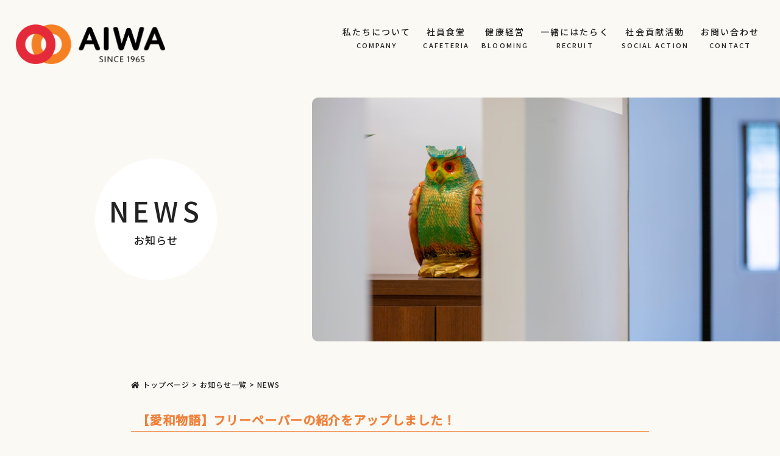

--- FILE ---
content_type: text/html; charset=UTF-8
request_url: https://aiwa-co.com/php/topics/blogindex.php?id=24
body_size: 7586
content:

<!DOCTYPE html>
<html lang="ja" class="no-js">

<head>
  <meta charset="utf-8">
  <title>お知らせ｜愛和食品株式会社 AIWA｜みんなを元気に！</title>
  <meta name="viewport" content="width=device-width">
  <meta name="description" content="愛和食品はすべての従業員が心身共に健康で元気に働くことができる環境づくりを目指しています。お客様の立場に立って一緒に考え、ニーズに合わせてどんなご相談にも真摯に対応させていただきます。">
<!-- css -->
<link rel="stylesheet" type="text/css" href="../../css/util.css">
<link rel="stylesheet" type="text/css" href="../../css/main.css">
<!-- icon -->
<link href="https://use.fontawesome.com/releases/v5.6.1/css/all.css" rel="stylesheet">
<!-- favicon -->
<link rel="shortcut icon" href="../../images/favicon/favicon.ico">
<link rel="apple-touch-icon" href="../../images/favicon/apple-touch-icon.png">
<link rel="icon" type="image/png" href="../../images/favicon/android-chrome-192x192.png">
<!-- js -->
<script src="https://ajax.googleapis.com/ajax/libs/jquery/3.6.0/jquery.min.js"></script>
<script src="../../assets/js/script.js"></script>
   <!-- //////////////////////////////// ここからOGP //////////////////////////////////////// -->
  <meta property="og:type" content="website" />
  <meta property="og:title" content="お知らせ｜愛和食品株式会社" />
  <meta property="og:description" content="愛和食品の日々の出来事を発信しています♪" />
  <meta property="og:image" content="https://aiwa-co.com/php/topics/pkobo_news/upload/24-0.jpg">
  <meta property="og:image:alt" content="愛和食品株式会社">
  <meta property="og:url" content="https://aiwa-co.com/php/topics/blogindex.php?id=24" />
  <meta property="og:site_name" content="お知らせ｜愛和食品株式会社" />
  <meta property="og:locale" content="ja_JP" />
  <meta name="twitter:card" content="summary_large_image" />
  <meta name="twitter:site" content="お知らせ｜愛和食品株式会社" />
  <!-- //////////////////////////////// OGPここまで //////////////////////////////////////// -->
<!-- Google tag (gtag.js) -->
<script async src="https://www.googletagmanager.com/gtag/js?id=G-1FLLSY7CR7"></script>
<script>
  window.dataLayer = window.dataLayer || [];
  function gtag(){dataLayer.push(arguments);}
  gtag('js', new Date());

  gtag('config', 'G-1FLLSY7CR7');
</script>
<style type="text/css">
#sub_main .sub_img {
  background: url(images/bg_news.jpg) no-repeat center/cover;
}
#topicsArea .wrap {
 max-width: 850px;
 margin-top: 30px;
}
h3 {
    border-bottom: 1px solid #f1803a;
    margin-bottom: 20px;
    text-align: left;
    font-size: 2rem;
    color: #f1803a;
    line-height: 1.8;
}
h3::after {
  content:none;
}
#up_ymd{
  text-align: right;
  font-size: 1.2rem;
}
.detailUpfile{
	margin:5px 0 20px;
}
.backORcloseBtn{
	text-align:center;
}
.backORcloseBtn a{
	background-color: #fff;
    border: 2px solid #e5373b;
    padding: 15px 50px;
    font-size: 1.4rem;
    letter-spacing: 2px;
    border-radius: 50px;
    color: #e5373b;
    font-weight: bold;
    position: relative;
    display: inline-block;
}
.backORcloseBtn a:hover {
 opacity: 0.7;
}
#detail {
  margin: 20px auto 90px;
}
.detailText b {
  font-weight: bold;
}
.detailText a {
  color:#2373bc;
}
.detailUpfile img{
	max-width:100%;
	height:auto;
}
.pNav{
	font-size: 1.2rem;
    max-width: 850px;
    margin: 6rem auto 0;
}
 @media (max-width: 768px) {
   #topicsArea {
     padding-left: 20px;
      padding-right: 20px;
   }
   #topicsArea .wrap {
     padding: 0px;
   }
   .pNav {
     font-size: 10px;
   }
 	.pNav,
 	#up_ymd,
 	#detail {
 		padding: 0 10px;
     width: 100%;
 	}
 	h3 {
 		font-size: 1.7rem;
     padding-bottom: 5px;
    padding-left: 0;
 	}
  iframe {
     width: 100%;
     height: 175px;
   }
 }
</style>
<!--▲▲CSS。既存ページヘの埋め込み時　コピペここまで（head部分に）▲▲-->

</head>

<body>

 <!-- 外部ヘッダー
================================================== -->
  <script type="text/javascript">
    includeHEADER("inc/header_sub.html", "../../");
  </script>

 <!-- sub_main
================================================== -->
<div id="sub_main" class="flex ai-center">
  <div class="sub_ttl"><span>news</span>お知らせ</div>
  <div class="sub_img"></div>
</div>

  <!-- topicsArea
================================================== -->
<section id="topicsArea">

<!--▼▼埋め込み時はここから以下をコピーして任意の場所に貼り付けてください（html部は自由に編集可）▼▼-->


<div class="pNav"><a href="../../index.html"><i class="fas fa-home"></i> トップページ</a> &gt; <a href="bloglist.php"> お知らせ一覧</a> &gt; NEWS</div>

<div class="wrap">
<h3>【愛和物語】フリーペーパーの紹介をアップしました！</h3>
<div id="up_ymd">2023.8.23</div>
<div id="detail">
<div class="detailText"></div>
<div class="detailUpfile"><img src="./pkobo_news/upload/24-0.jpg?696a933ddb641" /></div><div class="detailText"><div style="color: rgb(34, 34, 34); font-size: 10pt;"><font color="#222222"><span style="font-size: 13.3333px;">愛和食品のYouTubeでは、はたらく人を軸にチームの紹介や社内での出来ごとなど、愛和食品の“いま”をお届けします。</span></font></div><div style="color: rgb(34, 34, 34); font-size: 10pt;"><font color="#222222"><span style="font-size: 13.3333px;"><br></span></font></div><div style="color: rgb(34, 34, 34); font-size: 10pt;"><font color="#222222"><span style="font-size: 13.3333px;">今回は、愛和食品の想いや取り組みを紹介しているフリーペーパーについて社長の早川がお話させていただきました。</span></font></div><div style="color: rgb(34, 34, 34); font-size: 10pt;"><font color="#222222"><span style="font-size: 13.3333px;"><br></span></font></div><div style="color: rgb(34, 34, 34); font-size: 10pt;"><font color="#222222"><span style="font-size: 13.3333px;">お客様からは「いつも楽しみにしています」とお声がけいただき嬉しいです♪</span></font></div><div style="color: rgb(34, 34, 34); font-size: 10pt;"><font color="#222222"><span style="font-size: 13.3333px;"><br></span></font></div><div style="color: rgb(34, 34, 34); font-size: 10pt;"><font color="#222222"><span style="font-size: 13.3333px;">是非ご覧ください(^^)</span></font></div><div style="color: rgb(34, 34, 34); font-size: 10pt;"><font color="#222222"><span style="font-size: 13.3333px;"><br></span></font></div><div style="color: rgb(34, 34, 34); font-size: 10pt;"><font color="#222222"><span style="font-size: 13.3333px;"><b>▽動画はこちら▽</b></span></font></div><div style=""><span style="font-size: 13.3333px;"><b style=""><font color="#3333ff"><a target="_blank" href="https://youtu.be/0IF0Zo5pipc">愛和物語｜愛和食品のフリーペーパー</a></font></b></span></div></div>
</div>
<div class="backORcloseBtn"><a href="bloglist.php"><i class="fas fa-undo"></i> お知らせ一覧へ戻る</a></div>
<div class="copyright">
<span id="pn00158" style="display:none"></span></div>
<!--▲▲埋め込み時　コピーここまで▲▲-->

</div>
</section>

<!-- 外部フッター
================================================== -->
<script type="text/javascript">
  includeFOOTER("inc/footer.html", "../../");
</script>

  <!-- pagetop
================================================== -->
  <div id="pagetop">
    <div class="arrow-up"></div>
  </div>
</body>

</html>

--- FILE ---
content_type: text/html
request_url: https://aiwa-co.com/inc/header_sub.html?_=1768592190660
body_size: 1795
content:
<!-- header
================================================== -->
<header class="flex header_sub">
  <h1 class="logo"><a href="{$root}"><img src="{$root}images/logo-yoko.png" alt="愛和食品ロゴ"></a></h1>
  <a class="nav-button">
    <span></span>
    <span></span>
  </a>
  <nav class="nav-wrap">
    <ul class="nav" id="page-link">
      <li class="sp nav_logo"><a href="{$root}"><img src="{$root}images/logo-yoko.png" alt="愛和食品ロゴ"></a></li>
      <li><a href="{$root}company/">私たちについて<span>company</span></a></li>
      <!-- <li><a href="{$root}history/">ヒストリー<span>history</span></a></li> -->
      <li><a href="{$root}cafeteria/">社員食堂<span>cafeteria</span></a></li>
      <li><a href="{$root}service/">健康経営<span>blooming</span></a></li>
      <li><a href="{$root}recruit/">一緒にはたらく<span>recruit</span></a></li>
      <li><a href="{$root}csr/">社会貢献活動<span>social action</span></a></li>
      <li class="nav_contact"><a href="{$root}contact/"><i class="far fa-envelope"></i> お問い合わせ<span>contact</span></a></li>
    </ul>
    <div class="nav_social sp ac">
      <div><small>愛と笑顔で日本を元気に！</small></div>
      <p><a href="https://www.youtube.com/channel/UCGbb2lv78KvF7MzfL4puRPA" target="_blank"><img
            src="{$root}images/icn-youtube.png" alt="youtube"></a></p>
      <p><a href="https://www.instagram.com/aiwafoodcompany/" target="_blank"><img src="{$root}images/icn-instagram.png"
            alt="instagram"></a></p>
      <p><a href="https://twitter.com/aiwafoodcompany" target="_blank"><img src="{$root}images/icn-twitter.png"
            alt="twitter"></a></p>
      <p><a href="https://www.facebook.com/aiwaco.ltd/" target="_blank"><img src="{$root}images/icn-facebook.png"
            alt="facebook"></a></p>
    </div>
  </nav>
</header>

--- FILE ---
content_type: text/html
request_url: https://aiwa-co.com/inc/footer.html?_=1768592190661
body_size: 2147
content:
<!-- footer
================================================== -->
<footer>
  <div class="flex">
    <div class="footer_logo">
      <p class="footer_company"><a href="{$root}"><img src="{$root}images/logo.png" alt="愛和食品ロゴ"></a></p>
      <p class="footer_address">神奈川県横浜市戸塚区川上町595-1<br>TEL.045-812-8111 / FAX.045-812-8100</p>
    </div>

    <!-- footer_menu -->
    <div class="footer_menu">
      <ul class="footer_list">
        <li><a href="{$root}company/">私たちについて</a></li>
        <!-- <li><a href="{$root}history/">ヒストリー</a></li> -->
        <li><a href="{$root}cafeteria/">社員食堂</a></li>
        <li><a href="{$root}service/">健康経営</a></li>
        <li><a href="{$root}recruit/">一緒にはたらく</a></li>
        <li><a href="{$root}csr/">社会貢献活動</a></li>
        <li><a href="{$root}policy/">プライバシーポリシー</a></li>
      </ul>
      <div><a href="https://www.love-and-peace.shop/" target="_blank"><span>お客様とパチンコファンをつなぐ</span><i
            class="fas fa-shopping-cart"></i> LOVE&amp;PEACE</a></div>
      <div><a href="{$root}contact/"><span>メールでのお問い合わせ</span><i class="far fa-envelope"></i> CONTACT</a></div>
      <div><a href="tel:0458128111"><span>平日：9:00~17:30</span><i class="fas fa-phone"></i> 045-812-8111</a></div>
      <!-- footer_sns -->
      <ul class="footer_sns ac">
        <li><a href="https://www.youtube.com/channel/UCGbb2lv78KvF7MzfL4puRPA" target="_blank"><img
              src="{$root}images/icn-youtube.png" alt="youtube"></a>
        </li>
        <li><a href="https://www.instagram.com/aiwafoodcompany/" target="_blank"><img src="{$root}images/icn-instagram.png"
              alt="instagram"></a></li>
        <li><a href="https://twitter.com/aiwafoodcompany" target="_blank"><img src="{$root}images/icn-twitter.png"
              alt="twitter"></a>
        </li>
        <li><a href="https://www.facebook.com/aiwaco.ltd/" target="_blank"><img src="{$root}images/icn-facebook.png"
              alt="facebook"></a>
        </li>
      </ul>
      <p class="copyright ac">&#169; 2022 AIWA.</p>
    </div>
  </div>
</footer>

--- FILE ---
content_type: text/css
request_url: https://aiwa-co.com/css/util.css
body_size: 22914
content:
/*================================================
 *  CSSリセット
 ================================================*/
html,
body,
div,
span,
object,
iframe,
h1,
h2,
h3,
h4,
h5,
h6,
p,
blockquote,
pre,
abbr,
address,
cite,
code,
del,
dfn,
em,
img,
ins,
kbd,
q,
samp,
small,
strong,
sub,
var,
b,
i,
dl,
dt,
dd,
ol,
ul,
li,
fieldset,
legend,
table,
caption,
tbody,
tfoot,
thead,
tr,
th,
td,
article,
aside,
canvas,
details,
figcaption,
figure,
footer,
header,
hgroup,
main,
menu,
nav.gnav,
section,
summary,
time,
mark,
audio,
video {
  margin: 0;
  padding: 0;
  border: 0;
  outline: 0;
  font-size: 100%;
  vertical-align: baseline;
  background: transparent;
}

body {
  line-height: 1
}

article,
aside,
details,
figcaption,
figure,
footer,
header,
hgroup,
menu,
nav.gnav,
section {
  display: block
}

ul {
  list-style: none
}

blockquote,
q {
  quotes: none
}

blockquote:before,
blockquote:after,
q:before,
q:after {
  content: none
}

a {
  margin: 0;
  padding: 0;
  font-size: 100%;
  vertical-align: baseline;
  background: transparent
}

del {
  text-decoration: line-through
}

abbr[title],
dfn[title] {
  border-bottom: 1px dotted;
  cursor: help
}

table {
  border-collapse: collapse;
  border-spacing: 0
}

hr {
  display: block;
  height: 1px;
  border: 0;
  border-top: 1px solid #efe9e2;
  margin: 1em 0;
  padding: 0
}

input,
select {
  vertical-align: middle
}

*,
*:before,
*:after {
  -webkit-box-sizing: border-box;
  box-sizing: border-box
}


/*****
PC/SP
*****/
.pc {
  display: block; /* PC時表示 */
}
.sp {
  display: none; /* SP時非表示 */
}
.tel {
  pointer-events: none; /* 電話番号 PC時クリックできない */
}
@media screen and (max-width: 768px) {
  .pc {
    display: none; /* PC時非表示 */
  }
  .sp {
    display: block; /* SP時表示 */
  }
  .tel {
    pointer-events: auto; /* 電話番号 SP時クリックできる */
  }
}


/*****
text-align
*****/
.ac {
  text-align: center;
}

.ar {
  text-align: right;
}

.al {
  text-align: left;
}

.aj {
  text-align: justify;
}

.ac-spal {
  text-align: center;
}

@media screen and (max-width: 768px) {
  .ac-spal {
    text-align: left;
  }
}



/*****
padding
*****/
.paddingT--0 {
  padding-top: 0px;
}

.paddingB--0 {
  padding-bottom: 0px;
}

.paddingTB--0 {
  padding-top: 0px;
  padding-bottom: 0px;
}

.paddingT--5 {
  padding-top: 5px;
}

.paddingB--5 {
  padding-bottom: 5px;
}

.paddingTB--5 {
  padding-top: 5px;
  padding-bottom: 5px;
}

.paddingT--10 {
  padding-top: 10px;
}

.paddingB--10 {
  padding-bottom: 10px;
}

.paddingTB--10 {
  padding-top: 10px;
  padding-bottom: 10px;
}

.paddingT--15 {
  padding-top: 15px;
}

.paddingB--15 {
  padding-bottom: 15px;
}

.paddingTB--15 {
  padding-top: 15px;
  padding-bottom: 15px;
}

.paddingT--20 {
  padding-top: 20px;
}

.paddingB--20 {
  padding-bottom: 20px;
}

.paddingTB--20 {
  padding-top: 20px;
  padding-bottom: 20px;
}

.paddingT--25 {
  padding-top: 25px;
}

.paddingB--25 {
  padding-bottom: 25px;
}

.paddingTB--25 {
  padding-top: 25px;
  padding-bottom: 25px;
}

.paddingT--30 {
  padding-top: 30px;
}

.paddingB--30 {
  padding-bottom: 30px;
}

.paddingTB--30 {
  padding-top: 30px;
  padding-bottom: 30px;
}

.paddingT--35 {
  padding-top: 35px;
}

.paddingB--35 {
  padding-bottom: 35px;
}

.paddingTB--35 {
  padding-top: 35px;
  padding-bottom: 35px;
}

.paddingT--40 {
  padding-top: 40px;
}

.paddingB--40 {
  padding-bottom: 40px;
}

.paddingTB--40 {
  padding-top: 40px;
  padding-bottom: 40px;
}

.paddingT--45 {
  padding-top: 45px;
}

.paddingB--45 {
  padding-bottom: 45px;
}

.paddingTB--45 {
  padding-top: 45px;
  padding-bottom: 45px;
}

.paddingT--50 {
  padding-top: 50px;
}

.paddingB--50 {
  padding-bottom: 50px;
}

.paddingTB--50 {
  padding-top: 50px;
  padding-bottom: 50px;
}

.paddingT--55 {
  padding-top: 55px;
}

.paddingB--55 {
  padding-bottom: 55px;
}

.paddingTB--55 {
  padding-top: 55px;
  padding-bottom: 55px;
}

.paddingT--60 {
  padding-top: 60px;
}

.paddingB--60 {
  padding-bottom: 60px;
}

.paddingTB--60 {
  padding-top: 60px;
  padding-bottom: 60px;
}

.paddingT--65 {
  padding-top: 65px;
}

.paddingB--65 {
  padding-bottom: 65px;
}

.paddingTB--65 {
  padding-top: 65px;
  padding-bottom: 65px;
}

.paddingT--70 {
  padding-top: 70px;
}

.paddingB--70 {
  padding-bottom: 70px;
}

.paddingTB--70 {
  padding-top: 70px;
  padding-bottom: 70px;
}

.paddingT--75 {
  padding-top: 75px;
}

.paddingB--75 {
  padding-bottom: 75px;
}

.paddingTB--75 {
  padding-top: 75px;
  padding-bottom: 75px;
}

.paddingT--80 {
  padding-top: 80px;
}

.paddingB--80 {
  padding-bottom: 80px;
}

.paddingTB--80 {
  padding-top: 80px;
  padding-bottom: 80px;
}

.paddingT--85 {
  padding-top: 85px;
}

.paddingB--85 {
  padding-bottom: 85px;
}

.paddingTB--85 {
  padding-top: 85px;
  padding-bottom: 85px;
}

.paddingT--90 {
  padding-top: 90px;
}

.paddingB--90 {
  padding-bottom: 90px;
}

.paddingTB--90 {
  padding-top: 90px;
  padding-bottom: 90px;
}

.paddingT--95 {
  padding-top: 95px;
}

.paddingB--95 {
  padding-bottom: 95px;
}

.paddingTB--95 {
  padding-top: 95px;
  padding-bottom: 95px;
}

.paddingT--100 {
  padding-top: 100px;
}

.paddingB--100 {
  padding-bottom: 100px;
}

.paddingTB--100 {
  padding-top: 100px;
  padding-bottom: 100px;
}

.paddingT--105 {
  padding-top: 105px;
}

.paddingB--105 {
  padding-bottom: 105px;
}

.paddingTB--105 {
  padding-top: 105px;
  padding-bottom: 105px;
}

.paddingT--110 {
  padding-top: 110px;
}

.paddingB--110 {
  padding-bottom: 110px;
}

.paddingTB--110 {
  padding-top: 110px;
  padding-bottom: 110px;
}

.paddingT--115 {
  padding-top: 115px;
}

.paddingB--115 {
  padding-bottom: 115px;
}

.paddingTB--115 {
  padding-top: 115px;
  padding-bottom: 115px;
}

.paddingT--120 {
  padding-top: 120px;
}

.paddingB--120 {
  padding-bottom: 120px;
}

.paddingTB--120 {
  padding-top: 120px;
  padding-bottom: 120px;
}

.paddingT--125 {
  padding-top: 125px;
}

.paddingB--125 {
  padding-bottom: 125px;
}

.paddingTB--125 {
  padding-top: 125px;
  padding-bottom: 125px;
}

.paddingT--130 {
  padding-top: 130px;
}

.paddingB--130 {
  padding-bottom: 130px;
}

.paddingTB--130 {
  padding-top: 130px;
  padding-bottom: 130px;
}

.paddingT--135 {
  padding-top: 135px;
}

.paddingB--135 {
  padding-bottom: 135px;
}

.paddingTB--135 {
  padding-top: 135px;
  padding-bottom: 135px;
}

.paddingT--140 {
  padding-top: 140px;
}

.paddingB--140 {
  padding-bottom: 140px;
}

.paddingTB--140 {
  padding-top: 140px;
  padding-bottom: 140px;
}

.paddingT--145 {
  padding-top: 145px;
}

.paddingB--145 {
  padding-bottom: 145px;
}

.paddingTB--145 {
  padding-top: 145px;
  padding-bottom: 145px;
}

.paddingT--150 {
  padding-top: 150px;
}

.paddingB--150 {
  padding-bottom: 150px;
}

.paddingTB--150 {
  padding-top: 150px;
  padding-bottom: 150px;
}

.paddingT--155 {
  padding-top: 155px;
}

.paddingB--155 {
  padding-bottom: 155px;
}

.paddingTB--155 {
  padding-top: 155px;
  padding-bottom: 155px;
}

.paddingT--160 {
  padding-top: 160px;
}

.paddingB--160 {
  padding-bottom: 160px;
}

.paddingTB--160 {
  padding-top: 160px;
  padding-bottom: 160px;
}

.paddingT--165 {
  padding-top: 165px;
}

.paddingB--165 {
  padding-bottom: 165px;
}

.paddingTB--165 {
  padding-top: 165px;
  padding-bottom: 165px;
}

.paddingT--170 {
  padding-top: 170px;
}

.paddingB--170 {
  padding-bottom: 170px;
}

.paddingTB--170 {
  padding-top: 170px;
  padding-bottom: 170px;
}

.paddingT--175 {
  padding-top: 175px;
}

.paddingB--175 {
  padding-bottom: 175px;
}

.paddingTB--175 {
  padding-top: 175px;
  padding-bottom: 175px;
}

.paddingT--180 {
  padding-top: 180px;
}

.paddingB--180 {
  padding-bottom: 180px;
}

.paddingTB--180 {
  padding-top: 180px;
  padding-bottom: 180px;
}

.paddingT--185 {
  padding-top: 185px;
}

.paddingB--185 {
  padding-bottom: 185px;
}

.paddingTB--185 {
  padding-top: 185px;
  padding-bottom: 185px;
}

.paddingT--190 {
  padding-top: 190px;
}

.paddingB--190 {
  padding-bottom: 190px;
}

.paddingTB--190 {
  padding-top: 190px;
  padding-bottom: 190px;
}

.paddingT--195 {
  padding-top: 195px;
}

.paddingB--195 {
  padding-bottom: 195px;
}

.paddingTB--195 {
  padding-top: 195px;
  padding-bottom: 195px;
}

.paddingT--200 {
  padding-top: 200px;
}

.paddingB--200 {
  padding-bottom: 200px;
}

.paddingTB--200 {
  padding-top: 200px;
  padding-bottom: 200px;
}

.paddingT--205 {
  padding-top: 205px;
}

.paddingB--205 {
  padding-bottom: 205px;
}

.paddingTB--205 {
  padding-top: 205px;
  padding-bottom: 205px;
}

.paddingT--210 {
  padding-top: 210px;
}

.paddingB--210 {
  padding-bottom: 210px;
}

.paddingTB--210 {
  padding-top: 210px;
  padding-bottom: 210px;
}

.paddingT--215 {
  padding-top: 215px;
}

.paddingB--215 {
  padding-bottom: 215px;
}

.paddingTB--215 {
  padding-top: 215px;
  padding-bottom: 215px;
}

.paddingT--220 {
  padding-top: 220px;
}

.paddingB--220 {
  padding-bottom: 220px;
}

.paddingTB--220 {
  padding-top: 220px;
  padding-bottom: 220px;
}

.paddingT--225 {
  padding-top: 225px;
}

.paddingB--225 {
  padding-bottom: 225px;
}

.paddingTB--225 {
  padding-top: 225px;
  padding-bottom: 225px;
}

.paddingT--230 {
  padding-top: 230px;
}

.paddingB--230 {
  padding-bottom: 230px;
}

.paddingTB--230 {
  padding-top: 230px;
  padding-bottom: 230px;
}

.paddingT--235 {
  padding-top: 235px;
}

.paddingB--235 {
  padding-bottom: 235px;
}

.paddingTB--235 {
  padding-top: 235px;
  padding-bottom: 235px;
}

.paddingT--240 {
  padding-top: 240px;
}

.paddingB--240 {
  padding-bottom: 240px;
}

.paddingTB--240 {
  padding-top: 240px;
  padding-bottom: 240px;
}

.paddingT--245 {
  padding-top: 245px;
}

.paddingB--245 {
  padding-bottom: 245px;
}

.paddingTB--245 {
  padding-top: 245px;
  padding-bottom: 245px;
}

.paddingT--250 {
  padding-top: 250px;
}

.paddingB--250 {
  padding-bottom: 250px;
}

.paddingTB--250 {
  padding-top: 250px;
  padding-bottom: 250px;
}

.paddingT--255 {
  padding-top: 255px;
}

.paddingB--255 {
  padding-bottom: 255px;
}

.paddingTB--255 {
  padding-top: 255px;
  padding-bottom: 255px;
}

.paddingT--260 {
  padding-top: 260px;
}

.paddingB--260 {
  padding-bottom: 260px;
}

.paddingTB--260 {
  padding-top: 260px;
  padding-bottom: 260px;
}

.paddingT--265 {
  padding-top: 265px;
}

.paddingB--265 {
  padding-bottom: 265px;
}

.paddingTB--265 {
  padding-top: 265px;
  padding-bottom: 265px;
}

.paddingT--270 {
  padding-top: 270px;
}

.paddingB--270 {
  padding-bottom: 270px;
}

.paddingTB--270 {
  padding-top: 270px;
  padding-bottom: 270px;
}

.paddingT--275 {
  padding-top: 275px;
}

.paddingB--275 {
  padding-bottom: 275px;
}

.paddingTB--275 {
  padding-top: 275px;
  padding-bottom: 275px;
}

.paddingT--280 {
  padding-top: 280px;
}

.paddingB--280 {
  padding-bottom: 280px;
}

.paddingTB--280 {
  padding-top: 280px;
  padding-bottom: 280px;
}

.paddingT--285 {
  padding-top: 285px;
}

.paddingB--285 {
  padding-bottom: 285px;
}

.paddingTB--285 {
  padding-top: 285px;
  padding-bottom: 285px;
}

.paddingT--290 {
  padding-top: 290px;
}

.paddingB--290 {
  padding-bottom: 290px;
}

.paddingTB--290 {
  padding-top: 290px;
  padding-bottom: 290px;
}

.paddingT--295 {
  padding-top: 295px;
}

.paddingB--295 {
  padding-bottom: 295px;
}

.paddingTB--295 {
  padding-top: 295px;
  padding-bottom: 295px;
}

.paddingT--300 {
  padding-top: 300px;
}

.paddingB--300 {
  padding-bottom: 300px;
}

.paddingTB--300 {
  padding-top: 300px;
  padding-bottom: 300px;
}



/*****
margin
*****/
.marginT--0 {
  margin-top: 0px;
}

.marginB--0 {
  margin-bottom: 0px;
}

.marginTB--0 {
  margin-top: 0px;
  margin-bottom: 0px;
}

.marginT--5 {
  margin-top: 5px;
}

.marginB--5 {
  margin-bottom: 5px;
}

.marginTB--5 {
  margin-top: 5px;
  margin-bottom: 5px;
}

.marginT--10 {
  margin-top: 10px;
}

.marginB--10 {
  margin-bottom: 10px;
}

.marginTB--10 {
  margin-top: 10px;
  margin-bottom: 10px;
}

.marginT--15 {
  margin-top: 15px;
}

.marginB--15 {
  margin-bottom: 15px;
}

.marginTB--15 {
  margin-top: 15px;
  margin-bottom: 15px;
}

.marginT--20 {
  margin-top: 20px;
}

.marginB--20 {
  margin-bottom: 20px;
}

.marginTB--20 {
  margin-top: 20px;
  margin-bottom: 20px;
}

.marginT--25 {
  margin-top: 25px;
}

.marginB--25 {
  margin-bottom: 25px;
}

.marginTB--25 {
  margin-top: 25px;
  margin-bottom: 25px;
}

.marginT--30 {
  margin-top: 30px;
}

.marginB--30 {
  margin-bottom: 30px;
}

.marginTB--30 {
  margin-top: 30px;
  margin-bottom: 30px;
}

.marginT--35 {
  margin-top: 35px;
}

.marginB--35 {
  margin-bottom: 35px;
}

.marginTB--35 {
  margin-top: 35px;
  margin-bottom: 35px;
}

.marginT--40 {
  margin-top: 40px;
}

.marginB--40 {
  margin-bottom: 40px;
}

.marginTB--40 {
  margin-top: 40px;
  margin-bottom: 40px;
}

.marginT--45 {
  margin-top: 45px;
}

.marginB--45 {
  margin-bottom: 45px;
}

.marginTB--45 {
  margin-top: 45px;
  margin-bottom: 45px;
}

.marginT--50 {
  margin-top: 50px;
}

.marginB--50 {
  margin-bottom: 50px;
}

.marginTB--50 {
  margin-top: 50px;
  margin-bottom: 50px;
}

.marginT--55 {
  margin-top: 55px;
}

.marginB--55 {
  margin-bottom: 55px;
}

.marginTB--55 {
  margin-top: 55px;
  margin-bottom: 55px;
}

.marginT--60 {
  margin-top: 60px;
}

.marginB--60 {
  margin-bottom: 60px;
}

.marginTB--60 {
  margin-top: 60px;
  margin-bottom: 60px;
}

.marginT--65 {
  margin-top: 65px;
}

.marginB--65 {
  margin-bottom: 65px;
}

.marginTB--65 {
  margin-top: 65px;
  margin-bottom: 65px;
}

.marginT--70 {
  margin-top: 70px;
}

.marginB--70 {
  margin-bottom: 70px;
}

.marginTB--70 {
  margin-top: 70px;
  margin-bottom: 70px;
}

.marginT--75 {
  margin-top: 75px;
}

.marginB--75 {
  margin-bottom: 75px;
}

.marginTB--75 {
  margin-top: 75px;
  margin-bottom: 75px;
}

.marginT--80 {
  margin-top: 80px;
}

.marginB--80 {
  margin-bottom: 80px;
}

.marginTB--80 {
  margin-top: 80px;
  margin-bottom: 80px;
}

.marginT--85 {
  margin-top: 85px;
}

.marginB--85 {
  margin-bottom: 85px;
}

.marginTB--85 {
  margin-top: 85px;
  margin-bottom: 85px;
}

.marginT--90 {
  margin-top: 90px;
}

.marginB--90 {
  margin-bottom: 90px;
}

.marginTB--90 {
  margin-top: 90px;
  margin-bottom: 90px;
}

.marginT--95 {
  margin-top: 95px;
}

.marginB--95 {
  margin-bottom: 95px;
}

.marginTB--95 {
  margin-top: 95px;
  margin-bottom: 95px;
}

.marginT--100 {
  margin-top: 100px;
}

.marginB--100 {
  margin-bottom: 100px;
}

.marginTB--100 {
  margin-top: 100px;
  margin-bottom: 100px;
}

.marginT--105 {
  margin-top: 105px;
}

.marginB--105 {
  margin-bottom: 105px;
}

.marginTB--105 {
  margin-top: 105px;
  margin-bottom: 105px;
}

.marginT--110 {
  margin-top: 110px;
}

.marginB--110 {
  margin-bottom: 110px;
}

.marginTB--110 {
  margin-top: 110px;
  margin-bottom: 110px;
}

.marginT--115 {
  margin-top: 115px;
}

.marginB--115 {
  margin-bottom: 115px;
}

.marginTB--115 {
  margin-top: 115px;
  margin-bottom: 115px;
}

.marginT--120 {
  margin-top: 120px;
}

.marginB--120 {
  margin-bottom: 120px;
}

.marginTB--120 {
  margin-top: 120px;
  margin-bottom: 120px;
}

.marginT--125 {
  margin-top: 125px;
}

.marginB--125 {
  margin-bottom: 125px;
}

.marginTB--125 {
  margin-top: 125px;
  margin-bottom: 125px;
}

.marginT--130 {
  margin-top: 130px;
}

.marginB--130 {
  margin-bottom: 130px;
}

.marginTB--130 {
  margin-top: 130px;
  margin-bottom: 130px;
}

.marginT--135 {
  margin-top: 135px;
}

.marginB--135 {
  margin-bottom: 135px;
}

.marginTB--135 {
  margin-top: 135px;
  margin-bottom: 135px;
}

.marginT--140 {
  margin-top: 140px;
}

.marginB--140 {
  margin-bottom: 140px;
}

.marginTB--140 {
  margin-top: 140px;
  margin-bottom: 140px;
}

.marginT--145 {
  margin-top: 145px;
}

.marginB--145 {
  margin-bottom: 145px;
}

.marginTB--145 {
  margin-top: 145px;
  margin-bottom: 145px;
}

.marginT--150 {
  margin-top: 150px;
}

.marginB--150 {
  margin-bottom: 150px;
}

.marginTB--150 {
  margin-top: 150px;
  margin-bottom: 150px;
}

.marginT--155 {
  margin-top: 155px;
}

.marginB--155 {
  margin-bottom: 155px;
}

.marginTB--155 {
  margin-top: 155px;
  margin-bottom: 155px;
}

.marginT--160 {
  margin-top: 160px;
}

.marginB--160 {
  margin-bottom: 160px;
}

.marginTB--160 {
  margin-top: 160px;
  margin-bottom: 160px;
}

.marginT--165 {
  margin-top: 165px;
}

.marginB--165 {
  margin-bottom: 165px;
}

.marginTB--165 {
  margin-top: 165px;
  margin-bottom: 165px;
}

.marginT--170 {
  margin-top: 170px;
}

.marginB--170 {
  margin-bottom: 170px;
}

.marginTB--170 {
  margin-top: 170px;
  margin-bottom: 170px;
}

.marginT--175 {
  margin-top: 175px;
}

.marginB--175 {
  margin-bottom: 175px;
}

.marginTB--175 {
  margin-top: 175px;
  margin-bottom: 175px;
}

.marginT--180 {
  margin-top: 180px;
}

.marginB--180 {
  margin-bottom: 180px;
}

.marginTB--180 {
  margin-top: 180px;
  margin-bottom: 180px;
}

.marginT--185 {
  margin-top: 185px;
}

.marginB--185 {
  margin-bottom: 185px;
}

.marginTB--185 {
  margin-top: 185px;
  margin-bottom: 185px;
}

.marginT--190 {
  margin-top: 190px;
}

.marginB--190 {
  margin-bottom: 190px;
}

.marginTB--190 {
  margin-top: 190px;
  margin-bottom: 190px;
}

.marginT--195 {
  margin-top: 195px;
}

.marginB--195 {
  margin-bottom: 195px;
}

.marginTB--195 {
  margin-top: 195px;
  margin-bottom: 195px;
}

.marginT--200 {
  margin-top: 200px;
}

.marginB--200 {
  margin-bottom: 200px;
}

.marginTB--200 {
  margin-top: 200px;
  margin-bottom: 200px;
}

.marginT--205 {
  margin-top: 205px;
}

.marginB--205 {
  margin-bottom: 205px;
}

.marginTB--205 {
  margin-top: 205px;
  margin-bottom: 205px;
}

.marginT--210 {
  margin-top: 210px;
}

.marginB--210 {
  margin-bottom: 210px;
}

.marginTB--210 {
  margin-top: 210px;
  margin-bottom: 210px;
}

.marginT--215 {
  margin-top: 215px;
}

.marginB--215 {
  margin-bottom: 215px;
}

.marginTB--215 {
  margin-top: 215px;
  margin-bottom: 215px;
}

.marginT--220 {
  margin-top: 220px;
}

.marginB--220 {
  margin-bottom: 220px;
}

.marginTB--220 {
  margin-top: 220px;
  margin-bottom: 220px;
}

.marginT--225 {
  margin-top: 225px;
}

.marginB--225 {
  margin-bottom: 225px;
}

.marginTB--225 {
  margin-top: 225px;
  margin-bottom: 225px;
}

.marginT--230 {
  margin-top: 230px;
}

.marginB--230 {
  margin-bottom: 230px;
}

.marginTB--230 {
  margin-top: 230px;
  margin-bottom: 230px;
}

.marginT--235 {
  margin-top: 235px;
}

.marginB--235 {
  margin-bottom: 235px;
}

.marginTB--235 {
  margin-top: 235px;
  margin-bottom: 235px;
}

.marginT--240 {
  margin-top: 240px;
}

.marginB--240 {
  margin-bottom: 240px;
}

.marginTB--240 {
  margin-top: 240px;
  margin-bottom: 240px;
}

.marginT--245 {
  margin-top: 245px;
}

.marginB--245 {
  margin-bottom: 245px;
}

.marginTB--245 {
  margin-top: 245px;
  margin-bottom: 245px;
}

.marginT--250 {
  margin-top: 250px;
}

.marginB--250 {
  margin-bottom: 250px;
}

.marginTB--250 {
  margin-top: 250px;
  margin-bottom: 250px;
}

.marginT--255 {
  margin-top: 255px;
}

.marginB--255 {
  margin-bottom: 255px;
}

.marginTB--255 {
  margin-top: 255px;
  margin-bottom: 255px;
}

.marginT--260 {
  margin-top: 260px;
}

.marginB--260 {
  margin-bottom: 260px;
}

.marginTB--260 {
  margin-top: 260px;
  margin-bottom: 260px;
}

.marginT--265 {
  margin-top: 265px;
}

.marginB--265 {
  margin-bottom: 265px;
}

.marginTB--265 {
  margin-top: 265px;
  margin-bottom: 265px;
}

.marginT--270 {
  margin-top: 270px;
}

.marginB--270 {
  margin-bottom: 270px;
}

.marginTB--270 {
  margin-top: 270px;
  margin-bottom: 270px;
}

.marginT--275 {
  margin-top: 275px;
}

.marginB--275 {
  margin-bottom: 275px;
}

.marginTB--275 {
  margin-top: 275px;
  margin-bottom: 275px;
}

.marginT--280 {
  margin-top: 280px;
}

.marginB--280 {
  margin-bottom: 280px;
}

.marginTB--280 {
  margin-top: 280px;
  margin-bottom: 280px;
}

.marginT--285 {
  margin-top: 285px;
}

.marginB--285 {
  margin-bottom: 285px;
}

.marginTB--285 {
  margin-top: 285px;
  margin-bottom: 285px;
}

.marginT--290 {
  margin-top: 290px;
}

.marginB--290 {
  margin-bottom: 290px;
}

.marginTB--290 {
  margin-top: 290px;
  margin-bottom: 290px;
}

.marginT--295 {
  margin-top: 295px;
}

.marginB--295 {
  margin-bottom: 295px;
}

.marginTB--295 {
  margin-top: 295px;
  margin-bottom: 295px;
}

.marginT--300 {
  margin-top: 300px;
}

.marginB--300 {
  margin-bottom: 300px;
}

.marginTB--300 {
  margin-top: 300px;
  margin-bottom: 300px;
}



/*****
position,display
*****/
.absolute {
  position: absolute;
}

.relative {
  position: relative;
}

.inline {
  display: inline-block;
}

.block {
  display: block;
}


/*****
flex
*****/
.flex {
  display: -webkit-box;
  display: -ms-flexbox;
  display: flex;
  -webkit-box-pack: justify;
  -ms-flex-pack: justify;
  justify-content: space-between;
  -ms-flex-wrap: wrap;
  flex-wrap: wrap;
}

.flex--center {
  display: -webkit-box;
  display: -ms-flexbox;
  display: flex;
  -webkit-box-pack: center;
  -ms-flex-pack: center;
  justify-content: center;
  -webkit-box-align: center;
  -ms-flex-align: center;
  align-items: center;
}


.flex-list {
  margin-bottom: -20px;
  margin-right: -32px;
  -ms-flex-line-pack: start;
  align-content: flex-start;
  justify-content: flex-start;
}


.flex-list .clm {
  margin-bottom: 40px;
  margin-right: 32px;
}

.jc-start {
  -webkit-box-pack: start;
  -ms-flex-pack: start;
  justify-content: flex-start;
}

.jc-end {
  -webkit-box-pack: end;
  -ms-flex-pack: end;
  justify-content: flex-end;
}

.jc-center {
  -webkit-box-pack: center;
  -ms-flex-pack: center;
  justify-content: center;
}

.jc-between {
  -webkit-box-pack: justify;
  -ms-flex-pack: justify;
  justify-content: space-between;
}

.jc-around {
  -ms-flex-pack: distribute;
  justify-content: space-around;
}

.jc-evenly {
  -webkit-box-pack: space-evenly;
  -ms-flex-pack: space-evenly;
  justify-content: space-evenly;
}


.ai-stretch {
  -webkit-box-align: stretch;
  -ms-flex-align: stretch;
  align-items: stretch;
}

.ai-center {
  -webkit-box-align: center;
  -ms-flex-align: center;
  align-items: center;
}

.ai-start {
  -webkit-box-align: start;
  -ms-flex-align: start;
  align-items: flex-start;
}

.ai-end {
  -webkit-box-align: end;
  -ms-flex-align: end;
  align-items: flex-end;
}


.fw-no {
  -ms-flex-wrap: nowrap;
  flex-wrap: nowrap;
}

.fd-reverse {
  -webkit-box-orient: horizontal;
  -webkit-box-direction: reverse;
  -ms-flex-direction: row-reverse;
  flex-direction: row-reverse;
}

.fd-column {
  -webkit-box-orient: vertical;
  -webkit-box-direction: normal;
  -ms-flex-direction: column;
  flex-direction: column;
}


.ac-between {
  align-content: space-between;
}

.w23 {
  width: 23%;
}

.w30 {
  width: 30%;
}
.w35 {
  width: 35%;
}

.w48 {
  width: 48%;
  position: relative;
}

.w60 {
  width: 60%;
}

.w65 {
  width: 65%;
}

.w70 {
  width: 70%;
}

.w75 {
  width: 75%;
}

@media screen and (max-width:768px) {
  .w23, .w30, .w35,.w48, .w60,.w65, .w70 ,.w75{
    width: 100%;
  }
}


/*****
text
*****/

.txt-high {
  line-height: 2;
}




--- FILE ---
content_type: text/css
request_url: https://aiwa-co.com/css/main.css
body_size: 22560
content:
@charset "UTF-8";

/* Noto+Sans */
@import url('https://fonts.googleapis.com/css2?family=Noto+Sans+JP:wght@400;500&display=swap');

/* strings */
@font-face {
  font-family: 'strings';
  font-style: normal;
  font-weight: bold;
  src: url("../assets/fonts/Strings.woff") format("opentype");
  font-display: swap;
}

/*================================================
 *  一般・共通設定
 ================================================*/
html {
  font-size: 62.5%;
}

body {
  font-size: 1.5rem;
  color: #222;
  font-family: 'Noto Sans JP', Arial, Verdana, 游ゴシック, YuGothic, 'ヒラギノ角ゴ ProN W3', 'Hiragino Kaku Gothic ProN', メイリオ, Meiryo, sans-serif;
  line-height: 1.8;
  -webkit-text-size-adjust: 100%;
  letter-spacing: 0.06em;
  font-weight: 500;
  background: #faf9f3;
  overflow-x: hidden;
}

.wrap {
  max-width: 1000px;
  margin: 0 auto;
}

.widewrap {
  max-width: 1150px;
  margin: 0 auto;
}

a {
  color: #222;
  text-decoration: none;
}

a:hover {
  opacity: .7;
  transition: .3s;
}

a.underline {
  text-decoration: underline;
}

p {
  margin: 0 0 0.5em 0;
}

img {
  max-width: 100%;
  vertical-align: bottom;
}

img.shadow {
  box-shadow: 4px 4px 10px rgba(0, 0, 0, 0.3);
}

img.radius {
  border-radius: 10px;
}

em {
  font-weight: bold;
}

strong {
  font-weight: bold;
}

small {
  font-size: smaller;
}

ul,
ol,
dl {
  margin: 0;
}

ul li {
  list-style: none;
  margin: 0;
}

ol li {
  list-style: decimal;
}

/* タイトル */
h2 {
  font-size: 2.8rem;
  color: #f1803a;
  margin-bottom: 30px;
  line-height: 1.8;
  margin-top: 20px;
  position: relative;
}

h2 span {
  font-size: 1.4rem;
  display: block;
  letter-spacing: .2em;
}

h2 strong {
  text-emphasis: filled;
  -webkit-text-emphasis: filled;
}

h3 {
  font-size: 2rem;
  margin-bottom: 30px;
  position: relative;
  padding-left: 10px;
}

h3::after {
  position: absolute;
  content: "";
  width: 70px;
  height: 70px;
  top: -17px;
  left: -10px;
  border-radius: 50%;
  z-index: -1;
  border: 8px solid rgb(241 132 60 / 50%);
}

@media screen and (max-width:768px) {
  html {
    font-size: 60%;
  }

  .wrap,
  .widewrap {
    width: 100%;
    padding-left: 20px;
    padding-right: 20px;
  }

  h2 {
    font-size: 2.3rem;
  }

  h3 {
    font-size: 1.8rem;
    margin-bottom: 20px;
  }
}


/*================================================
 * header
 ================================================*/
header {
  padding: 40px 2%;
  position: fixed;
  z-index: 9;
  height: 75px;
}

header .logo {
  width: 20%;
}

.nav-button {
  display: none;
}

.nav-wrap {
  width: 80%;
  text-align: right;
}

.nav li {
  font-size: 1.4rem;
  display: inline-block;
  margin: 0 8px;
  text-align: center;
  letter-spacing: .15em;
}

.nav li span {
  display: block;
  text-transform: uppercase;
  font-size: 1.1rem;
}

.nav-wrap.open {
  display: block;
}

.nav-wrap.close {
  display: none;
}

.nav li.sp,
.nav li.nav_contact a i {
  display: none;
}

/* changeNav */
header.changeNav {
  -webkit-transition: all 0.6s ease-in-out;
  transition: all 0.6s ease-in-out;
  background: #fff;
  padding: 12px 1%;
  align-items: center;
  margin: -12px 10px 0 10px;
  border-radius: 10px;
}

header.changeNav .logo img {
  width: 50%;
}

/* header_sub */
header.header_sub.changeNav {
  margin: 0px 10px 0 10px;
}

@media screen and (max-width: 1040px) {
  .nav li {
    font-size: 1.2rem;
  }
}

@media screen and (min-width: 951px) {
  .nav-wrap {
    display: block !important;
  }
}

@media screen and (max-width: 950px) {

  header,
  header .logo {
    width: 100%;
  }

  header .logo img {
    width: 220px;
  }

  /* changeNav */
  header.changeNav,
  header.header_sub.changeNav {
    margin: 0;
    border-radius: 0;
    height: 60px;
  }

  header.changeNav .logo img {
    width: 120px;
  }

  /* nav */
  .nav-button {
    display: block;
    cursor: pointer;
  }

  .nav-wrap {
    position: fixed;
    left: 0;
    top: 0;
    display: none;
    z-index: 10;
    background-color: #faf9f3;
    width: 100%;
    height: 100%;
  }

  .nav {
    display: flex;
    flex-wrap: wrap;
    justify-content: center;
    position: relative;
    overflow-x: hidden;
    overflow-y: auto;
    padding-top: 70px;
  }

  .nav li {
    width: 45%;
    margin: 10px 0 20px;
  }

  .nav li a {
    position: relative;
  }

  .nav li a::before {
    position: absolute;
    font-family: "Font Awesome 5 Free";
    content: "\f111";
    font-weight: 900;
    top: 3px;
    left: -20px;
    font-size: 0.8rem;
    -moz-transform: scale(0.8);
    -webkit-transform: scale(0.8);
    -o-transform: scale(0.8);
    -ms-transform: scale(0.8);
    transform: scale(0.8);
    color: #e5373b;
  }

  /* SPのみ */
  .nav li.sp,
  .nav li.nav_contact a i {
    display: inline-block;
  }

  .nav li.nav_logo {
    width: 100%;
    margin-bottom: 40px;
  }

  .nav li.nav_logo img {
    width: 200px;
  }

  .nav li.nav_logo a::before,
  .nav li.nav_contact a::before {
    content: none;
  }

  /* SPのみお問い合わせ */
  .nav li.nav_contact {
    width: 80%;
    position: relative;
  }

  .nav li.nav_contact a {
    border: 1px solid;
    display: block;
    width: 100%;
    padding: 15px 10px;
    font-size: 1.5rem;
  }

  nav li.nav_contact a span {
    display: none;
  }

  /* SPのみSNSアイコン */
  .nav_social p {
    display: inline-block;
    margin: 10px;
  }

  .nav_social p img {
    width: 20px;
    height: 20px;
    object-fit: contain;
  }

  /*メニューボタンのエフェクト*/
  .nav-button,
  .nav-button span {
    display: inline-block;
    transition: all 0.4s;
    box-sizing: border-box;
  }

  .nav-button {
    z-index: 20;
    position: absolute;
    top: 25px;
    right: 20px;
    width: 30px;
    height: 37px;
  }

  .nav-button span {
    position: absolute;
    left: 0;
    width: 100%;
    height: 2px;
    background-color: #222;
  }

  .nav-button span:nth-of-type(1) {
    top: 0;
  }

  .nav-button span:nth-of-type(2) {
    top: 11px;
  }

  .nav-button.active span:nth-of-type(1) {
    -webkit-transform: translateY(-4px) rotate(-45deg);
    transform: translateY(-4px) rotate(-45deg);
  }

  .nav-button.active span:nth-of-type(2) {
    -webkit-transform: translateY(-16px) rotate(45deg);
    transform: translateY(-16px) rotate(45deg);
  }
}


/* ==================================================
  splash
====================================================*/
#splash {
  position: fixed;
  width: 100%;
  height: 100%;
  z-index: 999;
  background: #faf9f3;
  display: flex;
}

#splash_logo {
  margin: auto;
}

#splash_logo img {
  width: 100px;
}

@media screen and (max-width:768px) {
  #splash_logo img {
    width: 70px;
  }
}


/* =======================================================
* section
* ======================================================= */
section {
  padding-bottom: 10rem;
  position: relative;
}

.section {
  padding-top: 10rem;
}

/* linkBtn */
.linkBtn {
  margin-top: 70px;
}

.linkBtn a {
  background-color: #faf9f3;
  border: 2px solid #e5373b;
  font-size: 1.4rem;
  letter-spacing: 2px;
  border-radius: 50px;
  color: #e5373b;
  font-weight: bold;
  position: relative;
  display: inline-block;
  width: 280px;
  height: 60px;
  line-height: 4;
}

.linkBtn a i {
  position: absolute;
  top: 22px;
  left: 20px;
  font-size: 1.2rem;
}

.linkBtn a:hover {
  opacity: 1;
  background: #fff;
}

.linkBtn a:hover i {
  -webkit-transition: all 0.3s ease-in-out;
  transition: all 0.3s ease-in-out;
  left: 40px;
}

/* normalBtn */
.linkBtn.normalBtn {
  margin-top: 50px;
}

.linkBtn.normalBtn a {
  background-color: #faf9f3;
  border: 2px solid #e5373b;
  padding: 15px 50px;
  font-size: 1.4rem;
  letter-spacing: 2px;
  border-radius: 50px;
  color: #e5373b;
  font-weight: bold;
  position: relative;
  display: inline-block;
  line-height: 1.8;
  width: auto;
  height: auto;
}

.linkBtn.normalBtn a:hover {
  opacity: 1;
  background: #fff;
}

.linkBtn.normalBtn a i {
  position: static;
  font-size: 1.5rem;
}


@media screen and (max-width:768px) {
  section {
    padding-bottom: 7rem;
  }

  .section {
    padding-top: 7rem;
  }

  .normalBtn {
    margin-top: 30px;
  }

  .linkBtn.normalBtn a {
    display: block;
    padding: 15px 0px;
  }
}


/* =======================================================
* main
* ======================================================= */
#main {
  position: relative;
  margin: 12px;
  box-sizing: border-box;
}

#main .swiper-slide {
  height: 100vh;
  border-radius: 10px;
}

.swiper-slide.slide01 {
  background: url(../images/slide01.jpg) no-repeat center top/cover;
}

.swiper-slide.slide02 {
  background: url(../images/slide08.jpg) no-repeat center /cover;
}

.swiper-slide.slide03 {
  background: url(../images/slide07.jpg) no-repeat center top/cover;
}

.swiper-slide.slide04 {
  background: url(../images/slide04.jpg) no-repeat center/cover;
}

.swiper-slide.slide05 {
  background: url(../images/slide09.jpg) no-repeat center/cover;
}

.swiper-container.main-swiper .swiper-pagination {
  right: auto !important;
  left: 20px !important;
  bottom: 3% !important;
  width: auto !important;
}

.swiper-container.main-swiper .swiper-pagination-bullet {
  box-sizing: border-box;
  display: block;
  opacity: 1;
  position: relative;
  transform: scale(.7);
  transition: transform .5s ease;
  width: 48px;
  height: 48px;
  border-radius: 0;
  margin: 0;
  padding: 10px 0;
  background-color: rgba(255, 255, 255);
  font-weight: 700;
  text-align: center;
  color: #111;
  border-radius: 505px;
}

.swiper-container.main-swiper .swiper-pagination-bullet+.swiper-pagination-bullet {
  margin-top: 5px;
}

.swiper-container.main-swiper .swiper-pagination-bullet.swiper-pagination-bullet-active {
  transform: scale(1);
}

.swiper-container.main-swiper .swiper-pagination-bullet .circle {
  display: block;
  position: absolute;
  top: 0;
  left: 0;
}

.circle1 {
  stroke-dasharray: 152px;
  stroke-dashoffset: 152px;
}

.swiper-pagination-bullet-active .circle {
  transform: scale(1) rotate(-90deg);
}

.swiper-pagination-bullet-active .circle1 {
  animation: sliderPagination 3s linear forwards;
}

@keyframes sliderPagination {
  100% {
    stroke-dashoffset: 0;
  }
}

/* main_catch */
.main_catch {
  position: absolute;
  top: 20%;
  right: 3%;
  z-index: 1;
  font-family: 'strings';
  font-size: 6rem;
  transform: rotate(-10deg);
  line-height: 1.5;
  color: #fff;
  text-shadow: 1px 1px 10px #666;
}

/* .main_banner */
.main_banner {
  position: absolute;
  bottom: 30px;
  right: 30px;
  text-align: center;
  z-index: 1;
  background: #fff;
  padding: 8px 50px;
  font-size: 1.8rem;
  border-radius: 5px;
  border: 2px solid #e5373b;
  line-height: 1.5;
}

.main_banner a {
  color: #e5373b;
}

.main_banner::before {
  position: absolute;
  content: "";
  bottom: 0;
  right: 0;
  width: 0;
  height: 0;
  border-style: solid;
  border-width: 0 0 30px 30px;
  transform: rotate(180deg);
  border-color: transparent transparent transparent #e5373b;
}

@media screen and (max-width:768px) {
  #main {
    margin: 0;
  }

  #main .swiper-slide {
    height: 50vh;
    margin-top: 160px;
  }

  .swiper-slide.slide01 {
    background-position: center right 30%;
  }

  .swiper-slide.slide02 {
    background-position: center right 45%;
  }

  .swiper-slide.slide03 {
    background-position: center left 40%;
  }

  .swiper-slide.slide05 {
    background-position: center;
  }

  .swiper-container.main-swiper .swiper-pagination {
    left: 0px !important;
  }

  #main .swiper-container-horizontal>.swiper-pagination-bullets .swiper-pagination-bullet {
    transform: scale(.5);
    margin: -10px 4px;
  }

  #main .swiper-container.main-swiper .swiper-pagination-bullet.swiper-pagination-bullet-active {
    transform: scale(0.6);
  }

  .swiper-container.main-swiper .swiper-pagination-bullet+.swiper-pagination-bullet {
    margin-top: 0;
  }

  .main_catch {
    top: 25%;
    font-size: 3.4rem;
    line-height: 1.3;
    text-shadow: 1px 1px 5px #666;
  }

  .main_banner {
    bottom: 0px;
    right: auto;
    left: 50%;
    font-size: 1.6rem;
    width: 96%;
    transform: translate(-50%);
  }
}


/* =======================================================
* intro
* ======================================================= */
#intro .intro_img {
  max-width: 800px;
  margin: 0 auto;
  position: relative;
}

#intro .intro_img .en {
  font-family: 'strings';
  font-size: 5rem;
  position: absolute;
  bottom: -70px;
  right: -100px;
  transform: rotate(-10deg);
  color: #e5373b;
}

#intro .intro_txt {
  margin-bottom: 60px;
  line-height: 2.5;
}

#intro .intro_txt h2 {
  font-size: 3.3rem;
  margin-bottom: 20px;
  letter-spacing: .15em;
}

#intro .intro_txt img {
  width: 6rem;
}

#intro .intro_txt h2 span {
  font-size: 1.5rem;
}

@media screen and (max-width:768px) {
  #intro .intro_txt {
    margin-bottom: 40px;
  }

  #intro .intro_txt h2 {
    font-size: 2.3rem;
  }

  #intro .intro_img .en {
    font-size: 3rem;
    bottom: -50px;
    right: 0;
  }
}


/* =======================================================
* cafeteria
* ======================================================= */
#cafeteria h2::after {
  position: absolute;
  content: "";
  top: -50px;
  left: -50px;
  width: 200px;
  height: 200px;
  border-radius: 50%;
  background: #ffffff;
  z-index: -1;
}

#cafeteria .cafeteria_txt {
  padding: 0 50px;
  box-sizing: border-box;
  line-height: 2.5;
}

#cafeteria .cafeteria_txt ul li {
  width: 20%;
  margin: 10px;
}

#cafeteria .swiper-container {
  height: 600px;
}

#cafeteria .swiper-wrapper {
  height: 540px;
}

#cafeteria .swiper-pagination-bullet {
  background: #e5373b;
}

.swiper-slide.cafe01 {
  background: url(../images/cafeteria01.jpg) no-repeat center/cover;
  border-radius: 0 10px 10px 0;
}

.swiper-slide.cafe02 {
  background: url(../images/cafeteria02.jpg) no-repeat center/cover;
  border-radius: 0 10px 10px 0;
}

.swiper-slide.cafe03 {
  background: url(../images/cafeteria03.jpg) no-repeat center/cover;
  border-radius: 0 10px 10px 0;
}

.swiper-slide.cafe04 {
  background: url(../images/cafeteria04.jpg) no-repeat center/cover;
  border-radius: 0 10px 10px 0;
}

@media screen and (max-width:768px) {
  #cafeteria .cafeteria_txt {
    padding: 0 20px;
    margin-bottom: 60px;
  }

  #cafeteria .cafeteria_txt ul li {
    width: 35%;
  }

  #cafeteria .swiper-container {
    height: 400px;
  }

  #cafeteria .swiper-wrapper {
    height: 350px;
  }

  #cafeteria .swiper-slide {
    border-radius: 10px;
  }

  #cafeteria .linkBtn {
    margin-top: 30px;
  }
}


/* =======================================================
* service
* ======================================================= */
#service {
  padding-top: 0;
}

#service::after {
  position: absolute;
  content: "";
  top: -20px;
  left: 0;
  width: 200px;
  height: 200px;
  border-radius: 50%;
  background: #ffffff;
  z-index: -1;
}

#service .service_txt {
  padding: 0 50px;
  box-sizing: border-box;
  line-height: 2.5;
}

#service .swiper-container {
  height: 600px;
}

#service .swiper-wrapper {
  height: 540px;
}

#service .swiper-pagination-bullet {
  background: #e5373b;
}

.swiper-slide.service01 {
  background: url(../images/service05.jpg) no-repeat center/cover;
  border-radius: 10px 0 0 10px;
}

.swiper-slide.service02 {
  background: url(../images/service02.jpg) no-repeat center/cover;
  border-radius: 10px 0 0 10px;
}

.swiper-slide.service03 {
  background: url(../images/service03.jpg) no-repeat center/cover;
  border-radius: 10px 0 0 10px;
}

.swiper-slide.service04 {
  background: url(../images/service04.jpg) no-repeat center/cover;
  border-radius: 10px 0 0 10px;
}

@media screen and (max-width:768px) {
  #service .service_txt {
    padding: 0 20px;
    margin-bottom: 60px;
  }

  #service .swiper-container {
    height: 400px;
  }

  #service .swiper-wrapper {
    height: 350px;
  }

  #service .swiper-slide {
    border-radius: 10px;
  }

  #service .linkBtn {
    margin-top: 30px;
  }
}


/*================================================
 * heros
 ================================================*/
#heros {
  background: #f6efe6;
  position: relative;
  margin: 0 50px;
  border-radius: 10px;
  box-sizing: border-box;
}

#heros .en {
  font-family: 'strings';
  font-size: 5rem;
  position: absolute;
  top: -20px;
  left: 20px;
  transform: rotate(-10deg);
  color: #e5373b;
}

.heros_movie img {
  width: 500px;
  margin: 15px auto 0;
}

@media screen and (max-width:768px) {
  #heros {
    margin: 40px 0 0;
    border-radius: 0;
    padding-bottom: 10rem;
  }

  #heros .en {
    font-size: 3.5rem;
    left: 0;
    top: -30px;
  }
}


/*================================================
 * recruit
 ================================================*/
#recruit .recruit_img {
  max-width: 800px;
  margin: 0 auto;
  position: relative;
}

#recruit .recruit_img .en {
  font-family: 'strings';
  font-size: 5rem;
  position: absolute;
  bottom: -70px;
  right: -100px;
  transform: rotate(-10deg);
  color: #e5373b;
}

#recruit .recruit_txt {
  margin-bottom: 60px;
  line-height: 2.5;
}

#recruit .intro_txt img {
  width: 6rem;
}

@media screen and (max-width:768px) {
  #recruit .recruit_txt {
    margin-bottom: 40px;
  }

  #recruit .recruit_img .en {
    font-size: 3.5rem;
    right: 0;
    top: -50px;
    left: 0;
  }
}

/*================================================
 * news
 ================================================*/
#news h2::after {
  position: absolute;
  content: "";
  top: -60px;
  left: -20px;
  width: 200px;
  height: 200px;
  border-radius: 50%;
  background: #ffffff;
  z-index: -1;
}

#news .newsArea {
  width: 80%;
  margin: 80px auto 0;
}

#news .newsArea iframe {
  width: 100%;
  height: 330px;
}

#news .newsArea .linkBtn {
  margin-top: 0;
}

#news .twitter {
  text-align: center;
  box-shadow: 3px 3px 10px rgb(0 0 0 / 10%);
  height: 600px;
  overflow: scroll;
}

@media screen and (max-width:768px) {
  #news .newsArea {
    width: 100%;
    margin-bottom: 70px;
  }

  #news h2::after {
    top: -40px;
    width: 160px;
    height: 160px;
  }

  #news .newsArea iframe {
    margin-bottom: 50px;
  }
}


/*================================================
 * blog
 ================================================*/
#blog h2::after {
  position: absolute;
  content: "";
  top: -60px;
  left: -20px;
  width: 200px;
  height: 200px;
  border-radius: 50%;
  background: #ffffff;
  z-index: -1;
}

#blog .newsArea {
  margin: 0 auto;
}

#blog .newsArea .linkBtn {
  margin-top: 0;
}

@media screen and (max-width:768px) {
  #blog h2::after {
    top: -40px;
    width: 160px;
    height: 160px;
  }
}

/*================================================
 * sub_main
 ================================================*/
#sub_main {
  padding-top: 160px;
}

#sub_main .sub_ttl {
  width: 40%;
  text-align: center;
  font-size: 1.7rem;
  position: relative;
}

#sub_main .sub_ttl span {
  display: block;
  font-size: 4.5rem;
  letter-spacing: .15em;
  text-transform: uppercase;
  line-height: 1.5;
}

#sub_main .sub_img {
  width: 60%;
  height: 400px;
  border-radius: 10px 0 0 10px;
}

#sub_main .sub_ttl::after {
  position: absolute;
  content: "";
  top: 50%;
  left: 50%;
  transform: translate(-50%, -50%);
  width: 200px;
  height: 200px;
  border-radius: 50%;
  background: #ffffff;
  z-index: -1;
}


@media screen and (max-width:768px) {
  #sub_main {
    height: 420px;
  }

  #sub_main .sub_ttl {
    width: 50%;
    z-index: 1;
    font-size: 1.5rem;
  }

  #sub_main .sub_ttl span {
    font-size: 2.5rem;
  }

  #sub_main .sub_img {
    width: 96%;
    height: 190px;
    border-radius: 10px;
    margin: 0 auto;
  }

  #sub_main .sub_ttl::after {
    width: 150px;
    height: 150px;
  }
}


/*================================================
 * footer
 ================================================*/
footer {
  padding: 100px 2% 30px;
  background: #fff;
}

/* footer_logo */
.footer_logo {
  width: 20%;
}

.footer_company {
  width: 150px;
  margin: 0 auto 20px;
}

.footer_address {
  font-size: 1rem;
  text-align: center;
  line-height: 2;
}

/* footer_menu */
.footer_menu {
  width: 75%;
}

.footer_list {
  text-align: center;
  margin-bottom: 20px;
}

.footer_list li {
  display: inline-block;
  font-size: 1.3rem;
  position: relative;
  padding-right: 30px;
}

.footer_list li:not(:last-child)::after {
  position: absolute;
  content: "／";
  right: 5px;
}

.footer_menu div {
  margin: 20px 5px 30px;
  text-align: center;
  display: inline-block;
  width: 31%;
}

.footer_menu div a {
  width: 100%;
  border: 1px solid #222;
  padding: 15px 0;
  display: inline-block;
  background: #fff;
  font-size: 1.7rem;
  letter-spacing: .2em;
}

.footer_menu div a span {
  display: block;
  font-size: 1.1rem;
  letter-spacing: 0em;
}

.footer_menu div a:hover {
  background: #222;
  color: #fff;
  -webkit-transition: all 0.3s ease-in-out;
  transition: all 0.3s ease-in-out;
}

/* footer_banner */
.footer_banner {
  margin-bottom: 20px;
  text-align: center;
}

.footer_banner li {
  display: inline-block;
  margin: 0 10px;
}

.footer_banner li img {
  height: 88px;
  object-fit: contain;
}

/* footer_sns */
.footer_sns li {
  display: inline-block;
  margin: 0 10px;
}

.footer_sns li img {
  width: 20px;
  height: 20px;
  object-fit: contain;
}

.copyright {
  font-size: 1rem;
  margin-top: 40px;
}

@media screen and (max-width:768px) {
  footer {
    padding: 70px 20px 40px
  }

  .footer_logo {
    width: 100%;
    margin-bottom: 30px;
  }

  .footer_company {
    width: 110px
  }

  .footer_menu {
    width: 100%;
  }

  .footer_list li {
    display: block;
    text-align: left;
    margin: 0 15px 10px 15px;
    border-bottom: 1px dotted #dcc5a8;
    padding: 0 0 5px 20px;
  }

  .footer_list li:not(:last-child)::after {
    content: "-";
    right: auto;
    left: 0;
  }

  .footer_list li:last-child:after {
    position: absolute;
    content: "-";
    left: 0;
  }

  .footer_menu div {
    margin: 20px 5px 0px 5px;
    width: 100%;
  }

  .footer_sns {
    margin-top: 30px;
  }

  .footer_banner {
    margin-top: 20px;
  }

  .footer_banner li {
    width: 80%;
    margin: 5px 0;
  }

  .footer_banner li img {
    height: auto;
  }

}


/*================================================
 *  pagetop
 ================================================*/
#pagetop {
  position: fixed;
  right: 15px;
  bottom: 10px;
  cursor: pointer;
}

#pagetop .arrow-up {
  background: url(../images/logo-mark.png) no-repeat center/contain;
  width: 30px;
  height: 30px;
}

--- FILE ---
content_type: application/javascript
request_url: https://aiwa-co.com/assets/js/script.js
body_size: 2138
content:
// includeHEADER
function includeHEADER(includeFilePath, rootDir) {
  $.ajax({
    url: rootDir + includeFilePath,
    cache: false,
    async: false,
    success: function (html) {

      html = html.replace(/\{\$root\}/g, rootDir);
      document.write(html);

    }
  });
}

// includeFOOTER
function includeFOOTER(includeFilePath, rootDir) {
  $.ajax({
    url: rootDir + includeFilePath,
    cache: false,
    async: false,
    success: function (html) {

      html = html.replace(/\{\$root\}/g, rootDir);
      document.write(html);

    }
  });
}


// ブラウザの高さを取得する
$(function () {
  var hSize = $(window).height();
  $('#main').css('height', hSize + 'px');
});


// ハンバーガーメニュー
$(function () {
  $(".nav-button").on("click", function () {
    if ($(this).hasClass("active")) {
      $(this).removeClass("active");
      $(".nav-wrap")
        .addClass("close")
        .removeClass("open");
    } else {
      $(this).addClass("active");
      $(".nav-wrap")
        .addClass("open")
        .removeClass("close");
    }
  });
});

// SP用　アンカーリンクで飛んだ後にメニューが閉じる
$(function () {
  $('.nav-button').click(function () {
    $('header').toggleClass('open_nav');
  });

  $('.nav-wrap a').on('click', function () {
    if (window.innerWidth <= 768) {
      $('.nav-button').click();
    }
  });
});


// ナビチェンジ
$(window).on('scroll', function () {
  var curPos = $(this).scrollTop();
  if (curPos > 300) {
    $('header').addClass('changeNav');
  }
  else {
    $('header').removeClass('changeNav');
  }
});


// ページ内リンク
$(function () {
  $('#page-link a[href*="#"]').click(function () {
    var elmHash = $(this).attr('href');
    var pos = $(elmHash).offset().top - 75;
    $('body,html').animate({ scrollTop: pos }, 500);
    return false;
  });
});


// ページトップ
$(function () {
  $('#pagetop').click(function () {
    $("html,body").animate({ scrollTop: 0 }, "300");
  });
});

$(function () {
  $('#pagetop').hide();
  $(window).scroll(function () {
    if ($(window).scrollTop() > 300) {
      $('#pagetop').slideDown(600);
    } else {
      $('#pagetop').slideUp(600);
    }
  });
});